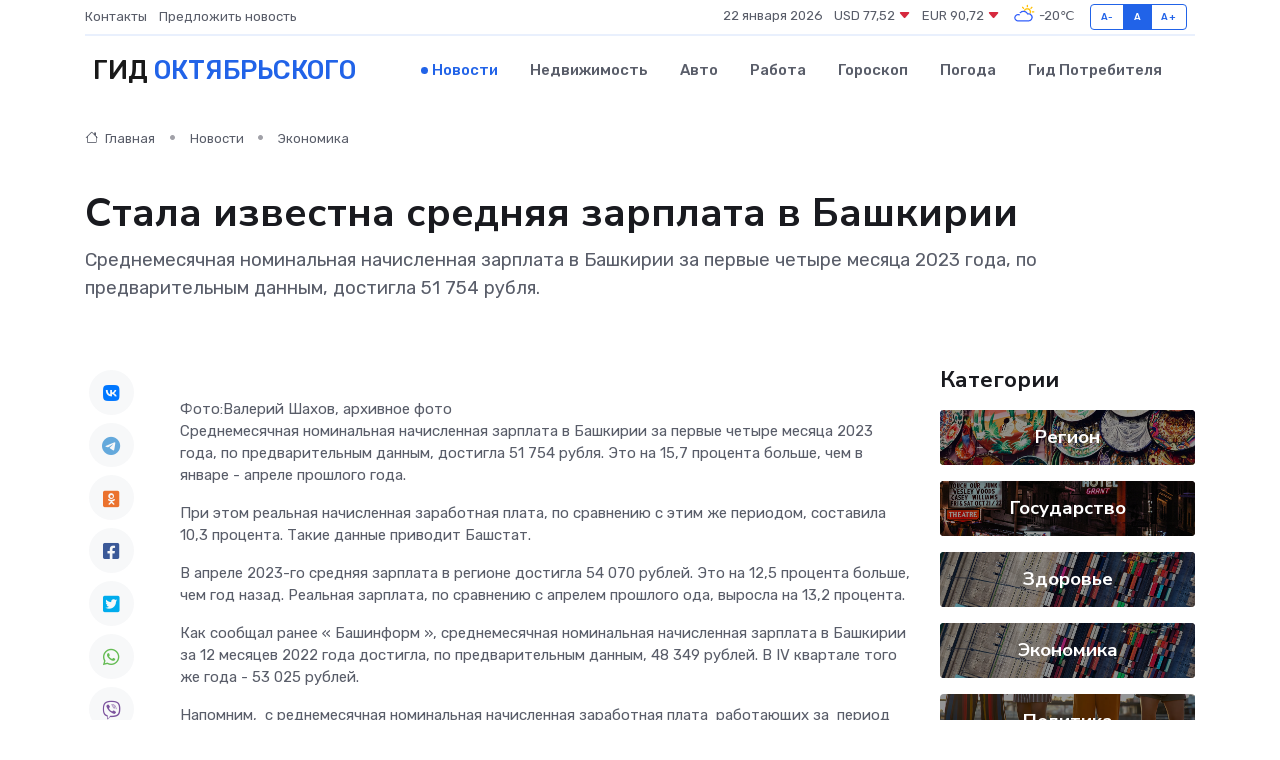

--- FILE ---
content_type: text/html; charset=utf-8
request_url: https://www.google.com/recaptcha/api2/aframe
body_size: 267
content:
<!DOCTYPE HTML><html><head><meta http-equiv="content-type" content="text/html; charset=UTF-8"></head><body><script nonce="wNkKUi9da6hqgHbfjUrCeQ">/** Anti-fraud and anti-abuse applications only. See google.com/recaptcha */ try{var clients={'sodar':'https://pagead2.googlesyndication.com/pagead/sodar?'};window.addEventListener("message",function(a){try{if(a.source===window.parent){var b=JSON.parse(a.data);var c=clients[b['id']];if(c){var d=document.createElement('img');d.src=c+b['params']+'&rc='+(localStorage.getItem("rc::a")?sessionStorage.getItem("rc::b"):"");window.document.body.appendChild(d);sessionStorage.setItem("rc::e",parseInt(sessionStorage.getItem("rc::e")||0)+1);localStorage.setItem("rc::h",'1769050387788');}}}catch(b){}});window.parent.postMessage("_grecaptcha_ready", "*");}catch(b){}</script></body></html>